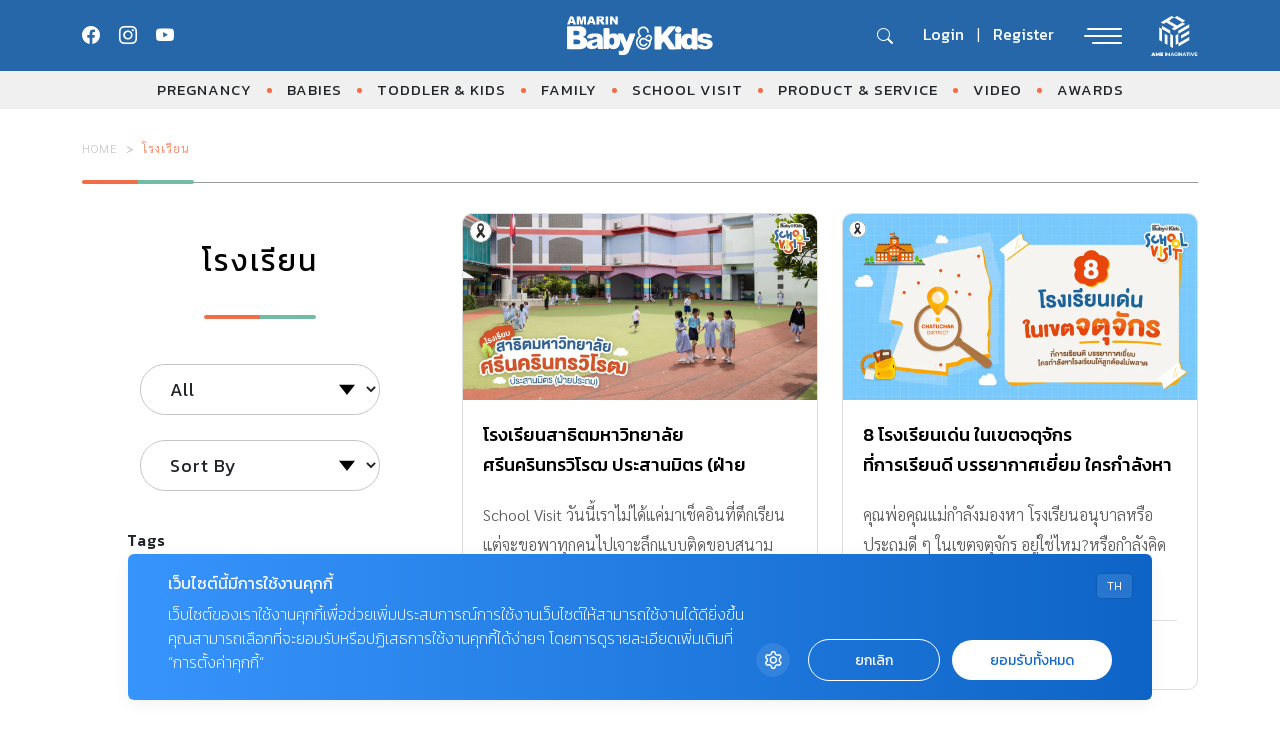

--- FILE ---
content_type: text/html; charset=UTF-8
request_url: https://www.amarinbabyandkids.com/wp/wp-admin/admin-ajax.php?action=load_more_posts&page=&category=1500&sort=DESC
body_size: 6370
content:
				###		
		<div class="col-md-6">
    <div class="post-card v-card-2">
        <div class="post-thumbnail ratio ratio-16x9">
            <a href="https://www.amarinbabyandkids.com/school/%e0%b8%aa%e0%b8%b2%e0%b8%98%e0%b8%b4%e0%b8%95-%e0%b8%a1%e0%b8%a8%e0%b8%a7-%e0%b8%9b%e0%b8%a3%e0%b8%b0%e0%b8%aa%e0%b8%b2%e0%b8%99%e0%b8%a1%e0%b8%b4%e0%b8%95%e0%b8%a3/" title="โรงเรียนสาธิตมหาวิทยาลัยศรีนครินทรวิโรฒ ประสานมิตร (ฝ่ายประถม)<br>โรงเรียนสาธิต ยอดฮิตตลอดกาล!">
                                    <img width="1200" height="630" src="https://www.amarinbabyandkids.com/app/uploads/2025/12/COVER-school-visit_MorSorWor_forweb.jpg" class="img-full wp-post-image" alt="" title="โรงเรียนสาธิตมหาวิทยาลัยศรีนครินทรวิโรฒ ประสานมิตร (ฝ่ายประถม)&lt;br&gt;โรงเรียนสาธิต ยอดฮิตตลอดกาล!" loading="lazy" srcset="https://www.amarinbabyandkids.com/app/uploads/2025/12/COVER-school-visit_MorSorWor_forweb.jpg 1200w, https://www.amarinbabyandkids.com/app/uploads/2025/12/COVER-school-visit_MorSorWor_forweb-300x158.jpg 300w, https://www.amarinbabyandkids.com/app/uploads/2025/12/COVER-school-visit_MorSorWor_forweb-1024x538.jpg 1024w, https://www.amarinbabyandkids.com/app/uploads/2025/12/COVER-school-visit_MorSorWor_forweb-768x403.jpg 768w" sizes="(max-width: 1200px) 100vw, 1200px" />                            </a>
            <div class="favorite " id="178476" data-cateid="1500" data-catename="โรงเรียน"  data-web="AMARINBABYANDKIDS">
                <i class="bi bi-suit-heart"></i><span>Like</span>
            </div>
        </div>
        <div class="meta-box">
            <h3 class="entry-title">
                <a href="https://www.amarinbabyandkids.com/school/%e0%b8%aa%e0%b8%b2%e0%b8%98%e0%b8%b4%e0%b8%95-%e0%b8%a1%e0%b8%a8%e0%b8%a7-%e0%b8%9b%e0%b8%a3%e0%b8%b0%e0%b8%aa%e0%b8%b2%e0%b8%99%e0%b8%a1%e0%b8%b4%e0%b8%95%e0%b8%a3/" title="โรงเรียนสาธิตมหาวิทยาลัยศรีนครินทรวิโรฒ ประสานมิตร (ฝ่ายประถม)<br>โรงเรียนสาธิต ยอดฮิตตลอดกาล!">
                    โรงเรียนสาธิตมหาวิทยาลัยศรีนครินทรวิโรฒ ประสานมิตร (ฝ่ายประถม)<br>โรงเรียนสาธิต ยอดฮิตตลอดกาล!                </a>
            </h3>
            <p class="excerpt">School Visit วันนี้เราไม่ได้แค่มาเช็คอินที่ตึกเรียน แต่จะขอพาทุกคนไปเจาะลึกแบบติดขอบสนาม และสัมผัสพลังบวกที่ขับเคลื่อนการเรียนรู้ มาค้นหากันค่ะว่า โรงเรียนที่มีชื่อเสียงโด่งดังและเป็นตำนานอย่าง “โรงเรียนสาธิตมหาวิทยาลัยศรีนครินทรวิโรฒ ประสานมิตร (ฝ่ายประถม)” หรือโรงเรียนสาธิตประถม มศว ประสานมิตร เป็นหนึ่งในโรงเรียนยอดนิยมของผู้ปกครองที่มองหาหลักสูตรคุณภาพสำหรับลูกๆ และเป็นสถานศึกษาที่ครองใจผู้ปกครองและเด็ก ๆ มาหลายยุคหลายสมัย จุดสตาร์ท &#8211; สาธิตประสานมิตร โรงเรียนสาธิต มศว ประสานมิตร ฝ่ายประถม ก่อตั้งขึ้นเพื่อเป็นสถานที่ ที่ให้นิสิตของวิทยาลัยวิชาการศึกษา (ปัจจุบันคือ มหาวิทยาลัยศรีนครินทรวิโรฒ หรือ มศว) โรงเรียนสาธิต มศว ประสานมิตร เป็นโรงเรียนที่เน้นความหลากหลาย พัฒนาศักยภาพและการพัฒนาพหุปัญญา (Multiple Intelligences) ใช้สังเกตการสอน ใช้ฝึกสอน นอกจากนี้ยังเป็น “Lab การศึกษา” สำหรับศึกษา&nbsp; ค้นคว้า และวิจัยเกี่ยวกับการเจริญเติบโตของเด็ก รวมไปถึงการทดสอบหลักสูตรการศึกษา ปัจจุบันมี 3 หลักสูตร ได้แก่ ปฐมวัย (เด็กเล็ก อายุเทียบเท่าอนุบาล 3) / [&hellip;]</p>
            <div class="meta-info">
                <a class="meta-item category" href="https://www.amarinbabyandkids.com/school/" title="โรงเรียน">โรงเรียน</a>
                <span class="posted-on create-date"> <time class="entry-date published updated" datetime="2025-12-12T11:29:42+07:00">December 12, 2025</time></span>            </div>
        </div>
    </div>
</div><div class="col-md-6">
    <div class="post-card v-card-2">
        <div class="post-thumbnail ratio ratio-16x9">
            <a href="https://www.amarinbabyandkids.com/school/8%e0%b9%82%e0%b8%a3%e0%b8%87%e0%b9%80%e0%b8%a3%e0%b8%b5%e0%b8%a2%e0%b8%99-%e0%b9%80%e0%b8%82%e0%b8%95%e0%b8%88%e0%b8%95%e0%b8%b8%e0%b8%88%e0%b8%b1%e0%b8%81%e0%b8%a3/" title="8 โรงเรียนเด่น ในเขตจตุจักร<br>ที่การเรียนดี บรรยากาศเยี่ยม ใครกำลังหาโรงเรียนให้ลูกต้องไม่พลาด">
                                    <img width="1200" height="630" src="https://www.amarinbabyandkids.com/app/uploads/2025/12/Cover_7_YAAN_JATHUJAK_web-1200x630-1.jpg" class="img-full wp-post-image" alt="" title="8 โรงเรียนเด่น ในเขตจตุจักร&lt;br&gt;ที่การเรียนดี บรรยากาศเยี่ยม ใครกำลังหาโรงเรียนให้ลูกต้องไม่พลาด" loading="lazy" srcset="https://www.amarinbabyandkids.com/app/uploads/2025/12/Cover_7_YAAN_JATHUJAK_web-1200x630-1.jpg 1200w, https://www.amarinbabyandkids.com/app/uploads/2025/12/Cover_7_YAAN_JATHUJAK_web-1200x630-1-300x158.jpg 300w, https://www.amarinbabyandkids.com/app/uploads/2025/12/Cover_7_YAAN_JATHUJAK_web-1200x630-1-1024x538.jpg 1024w, https://www.amarinbabyandkids.com/app/uploads/2025/12/Cover_7_YAAN_JATHUJAK_web-1200x630-1-768x403.jpg 768w" sizes="(max-width: 1200px) 100vw, 1200px" />                            </a>
            <div class="favorite " id="178427" data-cateid="25499" data-catename="School Visit"  data-web="AMARINBABYANDKIDS">
                <i class="bi bi-suit-heart"></i><span>Like</span>
            </div>
        </div>
        <div class="meta-box">
            <h3 class="entry-title">
                <a href="https://www.amarinbabyandkids.com/school/8%e0%b9%82%e0%b8%a3%e0%b8%87%e0%b9%80%e0%b8%a3%e0%b8%b5%e0%b8%a2%e0%b8%99-%e0%b9%80%e0%b8%82%e0%b8%95%e0%b8%88%e0%b8%95%e0%b8%b8%e0%b8%88%e0%b8%b1%e0%b8%81%e0%b8%a3/" title="8 โรงเรียนเด่น ในเขตจตุจักร<br>ที่การเรียนดี บรรยากาศเยี่ยม ใครกำลังหาโรงเรียนให้ลูกต้องไม่พลาด">
                    8 โรงเรียนเด่น ในเขตจตุจักร<br>ที่การเรียนดี บรรยากาศเยี่ยม ใครกำลังหาโรงเรียนให้ลูกต้องไม่พลาด                </a>
            </h3>
            <p class="excerpt">คุณพ่อคุณแม่กำลังมองหา โรงเรียนอนุบาลหรือประถมดี ๆ ในเขตจตุจักร อยู่ใช่ไหม?หรือกำลังคิดหนักว่าปีนี้จะให้ลูกเข้า โรงเรียนไหนดี ที่ทั้งปลอดภัย หลักสูตรได้มาตรฐาน เดินทางสะดวก และมีคุณครูคอยดูแลใส่ใจอย่างใกล้ชิด? เขตจตุจักรถือเป็นอีกหนึ่งโซนที่เต็มไปด้วยโรงเรียนคุณภาพ หลากหลายรูปแบบ ทั้งสายวิชาการเข้ม สายอินเตอร์ สายบูรณาการ หรือโรงเรียนสไตล์อบอุ่นแบบครอบครัว ซึ่งเหมาะกับเด็กเล็กที่เพิ่งเริ่มต้นเส้นทางการเรียนรู้ โพสต์นี้เราเลยรวบรวมมาให้แล้ว! กับ 8 โรงเรียนเขตจตุจักร พร้อมรายละเอียด จุดเด่น และสไตล์การเรียนการสอน ของแต่ละที่แบบอ่านง่าย เพื่อช่วยให้คุณพ่อคุณแม่ตัดสินใจได้อย่างมั่นใจมากขึ้น 1.โรงเรียนอนุบาลชนานันท์ โรงเรียนอนุบาลเก่าแก่ที่เปิดมา 47 ปีแล้วด้วยประสบการณ์อันยาวนานจากรุ่น สู่รุ่น ทำให้โรงเรียนอนุบาลชนานันท์แห่งนี้ผลิตนักเรียนที่มีคุณภาพและเติบโตเป็นผู้ใหญ่ที่ดีมามากมาย &nbsp; โรงเรียนเปิดสอนตั้งแต่ระดับชั้นเตรียมอนุบาล – อนุบาล 3 หลักสูตรการเรียนการสอนของโรงเรียนอนุบาลชนานันท์เป็นแบบบูรณาการใช้ประสาทสัมผัสทั้งห้า เพื่อให้เด็กรับประสบการณ์อย่างหลากหลาย เด็ก ๆ จะได้ลงมือทำด้วยตนเอง เกิดการเรียนรู้และได้รับการพัฒนาครบทุกด้าน ทั้งด้านร่างกาย อารมณ์และจิตใจ สังคม และสติปัญญาไปพร้อม ๆ กัน&nbsp; เมื่อเรียนครบ 3 ปี เด็กนักเรียนที่โรงเรียนอนุบาลชนานันท์ จะมีคุณลักษณะที่ดี 7 [&hellip;]</p>
            <div class="meta-info">
                <a class="meta-item category" href="https://www.amarinbabyandkids.com/school-visit/" title="School Visit">School Visit</a>
                <span class="posted-on create-date"> <time class="entry-date published updated" datetime="2025-12-05T18:12:51+07:00">December 5, 2025</time></span>            </div>
        </div>
    </div>
</div><div class="col-md-6">
    <div class="post-card v-card-2">
        <div class="post-thumbnail ratio ratio-16x9">
            <a href="https://www.amarinbabyandkids.com/school/hummingbird-international-kindergarten/" title="พาทัวร์ โรงเรียนอนุบาลนานาชาติฮัมมิ่งเบิร์ด พ่อแม่ยุคใหม่ห้ามพลาด! เน้นเสริม EFs สร้างพื้นฐานชีวิตที่ดีให้ลูกน้อย">
                                    <img width="1200" height="630" src="https://www.amarinbabyandkids.com/app/uploads/2023/03/hm.jpg" class="img-full wp-post-image" alt="โรงเรียนอนุบาลนานาชาติฮัมมิ่งเบิร์ด" title="พาทัวร์ โรงเรียนอนุบาลนานาชาติฮัมมิ่งเบิร์ด พ่อแม่ยุคใหม่ห้ามพลาด! เน้นเสริม EFs สร้างพื้นฐานชีวิตที่ดีให้ลูกน้อย" loading="lazy" srcset="https://www.amarinbabyandkids.com/app/uploads/2023/03/hm.jpg 1200w, https://www.amarinbabyandkids.com/app/uploads/2023/03/hm-300x158.jpg 300w, https://www.amarinbabyandkids.com/app/uploads/2023/03/hm-1024x538.jpg 1024w, https://www.amarinbabyandkids.com/app/uploads/2023/03/hm-768x403.jpg 768w" sizes="(max-width: 1200px) 100vw, 1200px" />                            </a>
            <div class="favorite " id="164626" data-cateid="7084" data-catename="Product &amp; Service"  data-web="AMARINBABYANDKIDS">
                <i class="bi bi-suit-heart"></i><span>Like</span>
            </div>
        </div>
        <div class="meta-box">
            <h3 class="entry-title">
                <a href="https://www.amarinbabyandkids.com/school/hummingbird-international-kindergarten/" title="พาทัวร์ โรงเรียนอนุบาลนานาชาติฮัมมิ่งเบิร์ด พ่อแม่ยุคใหม่ห้ามพลาด! เน้นเสริม EFs สร้างพื้นฐานชีวิตที่ดีให้ลูกน้อย">
                    พาทัวร์ โรงเรียนอนุบาลนานาชาติฮัมมิ่งเบิร์ด พ่อแม่ยุคใหม่ห้ามพลาด! เน้นเสริม EFs สร้างพื้นฐานชีวิตที่ดีให้ลูกน้อย                </a>
            </h3>
            <p class="excerpt">เพราะการเรียนรู้ผ่านการเล่น ช่วยให้เด็กเข้าใจและจดจำได้ง่ายกว่าการเรียนรู้ผ่านการท่องจำ..จึงกลายมาเป็น โรงเรียนอนุบาลนานาชาติฮัมมิ่งเบิร์ด โรงเรียนอนุบาลที่มีชื่อเหมือนนกน้อยตัวเล็กที่แสนปราดเปรียว และสามารถบินถอยหลังได้ แค่ที่มาของชื่อก็ฟังดูว้าวแล้ว!! แต่ยังมีความว้าวอีกหลายอย่างใน โรงเรียนอนุบาลนานาชาติฮัมมิ่งเบิร์ด ที่คุณพ่อคุณแม่ยุคใหม่ต้องห้ามพลาด! บ้านไหนที่กำลังมองหาโรงเรียนอนุบาลให้ลูกน้อยอยู่ แวะมาอ่านความว้าวของที่นี่กันก่อนค่ะ เพราะที่นี่เป็นมากกว่าโรงเรียนอนุบาล แน่นอน!! Hummingbird International Kindergarten เป็นโรงเรียนอนุบาลนานาชาติที่ใช้หลักสูตร Early Years Foundation Stage (EYFS) จากประเทศอังกฤษ ควบคู่กับองค์ความรู้ Executive Functions (EF) เพื่อการพัฒนาทักษะสมอง และยังมีการนำเอาแนวคิด ‘101s เทคนิคสร้างวินัยเชิงบวก’ ที่เน้นการจัดการกับพฤติกรรม (ที่ผู้ใหญ่ไม่เข้าใจและคิดว่า) ไม่น่ารักของเด็กๆ ด้วยวิธีที่สร้างสรรค์ เข้ามาร่วมใช้สอนและสร้างความสัมพันธ์ที่ดีกับเด็กๆ ด้วย โรงเรียนถูกก่อตั้งขึ้นโดย เพื่อน 3 คน ที่มองเห็นไปทางเดียวกันว่า การเรียนรู้ของเด็กเกิดขึ้นได้ตลอดเวลา จุดเริ่มต้นของ โรงเรียนอนุบาลนานาชาติฮัมมิ่งเบิร์ด ที่มาที่ไปของการก่อสร้างโรงเรียนที่มาจากชื่อของนกฮัมมิ่งเบิร์ด เป็นนกที่เล็กที่สุดในโลก มันสามารถบินถอยหลังได้และเป็นนกที่มีความกล้าหาญมาก สามารถเข้าปะทะกับสัตว์ใหญ่กว่ามันได้หลายเท่า เพราะความสามารถเกินตัวของเจ้านกฮัมมิ่งเบิร์ด จึงทำให้ผู้ก่อตั้งโรงเรียนมองเห็นว่า เด็กๆ ที่มาเรียนก็สามารถเก่ง มีทักษะการใช้ชีวิตในโลกที่แสนกว้างใหญ่อย่างมีความสุขได้ ซึ่งเรื่องราวก็เริ่มมาจาก คุณพ่อลูกสาม [&hellip;]</p>
            <div class="meta-info">
                <a class="meta-item category" href="https://www.amarinbabyandkids.com/product-service/" title="Product &amp; Service">Product &amp; Service</a>
                <span class="posted-on create-date"> <time class="entry-date published updated" datetime="2023-03-02T18:03:15+07:00">March 2, 2023</time></span>            </div>
        </div>
    </div>
</div><div class="col-md-6">
    <div class="post-card v-card-2">
        <div class="post-thumbnail ratio ratio-16x9">
            <a href="https://www.amarinbabyandkids.com/school/pre-kidergarten-school/" title="เทคนิคการเลือกโรงเรียนให้ลูกน้อยวัย เตรียมอนุบาล">
                                    <img width="1200" height="630" src="https://www.amarinbabyandkids.com/app/uploads/2022/12/DEC21-ABK-Content-2-For-Web-1200x630px.jpg" class="img-full wp-post-image" alt="เทคนิดเลือก โรงเรียน เด็กวัย เตรียมอนุบาล" title="เทคนิคการเลือกโรงเรียนให้ลูกน้อยวัย เตรียมอนุบาล" loading="lazy" srcset="https://www.amarinbabyandkids.com/app/uploads/2022/12/DEC21-ABK-Content-2-For-Web-1200x630px.jpg 1200w, https://www.amarinbabyandkids.com/app/uploads/2022/12/DEC21-ABK-Content-2-For-Web-1200x630px-300x158.jpg 300w, https://www.amarinbabyandkids.com/app/uploads/2022/12/DEC21-ABK-Content-2-For-Web-1200x630px-1024x538.jpg 1024w, https://www.amarinbabyandkids.com/app/uploads/2022/12/DEC21-ABK-Content-2-For-Web-1200x630px-768x403.jpg 768w" sizes="(max-width: 1200px) 100vw, 1200px" />                            </a>
            <div class="favorite " id="161512" data-cateid="1500" data-catename="โรงเรียน"  data-web="AMARINBABYANDKIDS">
                <i class="bi bi-suit-heart"></i><span>Like</span>
            </div>
        </div>
        <div class="meta-box">
            <h3 class="entry-title">
                <a href="https://www.amarinbabyandkids.com/school/pre-kidergarten-school/" title="เทคนิคการเลือกโรงเรียนให้ลูกน้อยวัย เตรียมอนุบาล">
                    เทคนิคการเลือกโรงเรียนให้ลูกน้อยวัย เตรียมอนุบาล                </a>
            </h3>
            <p class="excerpt">เตรียมอนุบาล วัยที่ต้องการการดูแลจากพ่อแม่อย่างใกล้ชิด แต่บ้านไหนจำเป็นที่ต้องส่งลูกเข้า เนอสเซอรี่ หยุดกังวลด้วยเทคนิคการเลือกรร.ดีๆ มาฝาก</p>
            <div class="meta-info">
                <a class="meta-item category" href="https://www.amarinbabyandkids.com/school/" title="โรงเรียน">โรงเรียน</a>
                <span class="posted-on create-date"> <time class="entry-date published updated" datetime="2022-12-21T20:23:16+07:00">December 21, 2022</time></span>            </div>
        </div>
    </div>
</div><div class="col-md-6">
    <div class="post-card v-card-2">
        <div class="post-thumbnail ratio ratio-16x9">
            <a href="https://www.amarinbabyandkids.com/school/homeschool/" title="สอนลูกแบบ homeschool เรียนแนวใหม่ออกแบบเองไม่มีเบื่อ">
                                    <img width="1200" height="630" src="https://www.amarinbabyandkids.com/app/uploads/2022/12/DEC21-ABK-Content-For-Web-1200x630px.jpg" class="img-full wp-post-image" alt="สอนลูกแบบ homeschool" title="สอนลูกแบบ homeschool เรียนแนวใหม่ออกแบบเองไม่มีเบื่อ" loading="lazy" srcset="https://www.amarinbabyandkids.com/app/uploads/2022/12/DEC21-ABK-Content-For-Web-1200x630px.jpg 1200w, https://www.amarinbabyandkids.com/app/uploads/2022/12/DEC21-ABK-Content-For-Web-1200x630px-300x158.jpg 300w, https://www.amarinbabyandkids.com/app/uploads/2022/12/DEC21-ABK-Content-For-Web-1200x630px-1024x538.jpg 1024w, https://www.amarinbabyandkids.com/app/uploads/2022/12/DEC21-ABK-Content-For-Web-1200x630px-768x403.jpg 768w" sizes="(max-width: 1200px) 100vw, 1200px" />                            </a>
            <div class="favorite " id="161135" data-cateid="1500" data-catename="โรงเรียน"  data-web="AMARINBABYANDKIDS">
                <i class="bi bi-suit-heart"></i><span>Like</span>
            </div>
        </div>
        <div class="meta-box">
            <h3 class="entry-title">
                <a href="https://www.amarinbabyandkids.com/school/homeschool/" title="สอนลูกแบบ homeschool เรียนแนวใหม่ออกแบบเองไม่มีเบื่อ">
                    สอนลูกแบบ homeschool เรียนแนวใหม่ออกแบบเองไม่มีเบื่อ                </a>
            </h3>
            <p class="excerpt">homeschool การสอนแนวใหม่ ออกแบบหลักสูตรได้เอง ทุกที่คือโรงเรียน แนวคิดที่พ่อแม่นำมาปรับใช้กับลูกได้ แม้ไม่ได้เรียนระบบ โฮมสคูล ก็ตาม</p>
            <div class="meta-info">
                <a class="meta-item category" href="https://www.amarinbabyandkids.com/school/" title="โรงเรียน">โรงเรียน</a>
                <span class="posted-on create-date"> <time class="entry-date published updated" datetime="2022-12-21T09:00:43+07:00">December 21, 2022</time></span>            </div>
        </div>
    </div>
</div><div class="col-md-6">
    <div class="post-card v-card-2">
        <div class="post-thumbnail ratio ratio-16x9">
            <a href="https://www.amarinbabyandkids.com/toddler-kids/kids/elementary-school/" title="โรงเรียนประถมศึกษา เลือกอย่างไรเหมาะสมทั้งลูกทั้งคุณ">
                                    <img width="1200" height="630" src="https://www.amarinbabyandkids.com/app/uploads/2022/11/ABK_CONTENT-21-25-Nov-01.jpg" class="img-full wp-post-image" alt="โรงเรียนประถมศึกษา เลือกโรงเรียนลูก" title="โรงเรียนประถมศึกษา เลือกอย่างไรเหมาะสมทั้งลูกทั้งคุณ" loading="lazy" srcset="https://www.amarinbabyandkids.com/app/uploads/2022/11/ABK_CONTENT-21-25-Nov-01.jpg 1200w, https://www.amarinbabyandkids.com/app/uploads/2022/11/ABK_CONTENT-21-25-Nov-01-300x158.jpg 300w, https://www.amarinbabyandkids.com/app/uploads/2022/11/ABK_CONTENT-21-25-Nov-01-1024x538.jpg 1024w, https://www.amarinbabyandkids.com/app/uploads/2022/11/ABK_CONTENT-21-25-Nov-01-768x403.jpg 768w" sizes="(max-width: 1200px) 100vw, 1200px" />                            </a>
            <div class="favorite " id="160085" data-cateid="1500" data-catename="โรงเรียน"  data-web="AMARINBABYANDKIDS">
                <i class="bi bi-suit-heart"></i><span>Like</span>
            </div>
        </div>
        <div class="meta-box">
            <h3 class="entry-title">
                <a href="https://www.amarinbabyandkids.com/toddler-kids/kids/elementary-school/" title="โรงเรียนประถมศึกษา เลือกอย่างไรเหมาะสมทั้งลูกทั้งคุณ">
                    โรงเรียนประถมศึกษา เลือกอย่างไรเหมาะสมทั้งลูกทั้งคุณ                </a>
            </h3>
            <p class="excerpt">โรงเรียนประถมศึกษา สำหรับลูกน้อยที่ก้าวผ่านวัยอนุบาลกันมาแล้ว จะมีวิธีเลือกโรงเรียนอย่างไรให้เหมาะ และต้องเตรียมตัวอย่างไรก่อนเลือกโรงเรียน</p>
            <div class="meta-info">
                <a class="meta-item category" href="https://www.amarinbabyandkids.com/school/" title="โรงเรียน">โรงเรียน</a>
                <span class="posted-on create-date"> <time class="entry-date published updated" datetime="2022-11-22T17:01:59+07:00">November 22, 2022</time></span>            </div>
        </div>
    </div>
</div><div class="col-md-6">
    <div class="post-card v-card-2">
        <div class="post-thumbnail ratio ratio-16x9">
            <a href="https://www.amarinbabyandkids.com/toddler-kids/pre-school/public-school/" title="โรงเรียนรัฐบาล ข้อแตกต่าง ความน่าเรียนเทียบกับเอกชน">
                                    <img width="1200" height="630" src="https://www.amarinbabyandkids.com/app/uploads/2022/11/ABK_CONTENT-7-13-Nov-28.jpg" class="img-full wp-post-image" alt="โรงเรียนรัฐบาล โรงเรียนเอกชน" title="โรงเรียนรัฐบาล ข้อแตกต่าง ความน่าเรียนเทียบกับเอกชน" loading="lazy" srcset="https://www.amarinbabyandkids.com/app/uploads/2022/11/ABK_CONTENT-7-13-Nov-28.jpg 1200w, https://www.amarinbabyandkids.com/app/uploads/2022/11/ABK_CONTENT-7-13-Nov-28-300x158.jpg 300w, https://www.amarinbabyandkids.com/app/uploads/2022/11/ABK_CONTENT-7-13-Nov-28-1024x538.jpg 1024w, https://www.amarinbabyandkids.com/app/uploads/2022/11/ABK_CONTENT-7-13-Nov-28-768x403.jpg 768w" sizes="(max-width: 1200px) 100vw, 1200px" />                            </a>
            <div class="favorite " id="159710" data-cateid="1500" data-catename="โรงเรียน"  data-web="AMARINBABYANDKIDS">
                <i class="bi bi-suit-heart"></i><span>Like</span>
            </div>
        </div>
        <div class="meta-box">
            <h3 class="entry-title">
                <a href="https://www.amarinbabyandkids.com/toddler-kids/pre-school/public-school/" title="โรงเรียนรัฐบาล ข้อแตกต่าง ความน่าเรียนเทียบกับเอกชน">
                    โรงเรียนรัฐบาล ข้อแตกต่าง ความน่าเรียนเทียบกับเอกชน                </a>
            </h3>
            <p class="excerpt">โรงเรียนรัฐบาล หรือโรงเรียนเอกชน คำถามยอดฮิตสำหรับพ่อแม่ที่มีลูกวัยกำลังเข้าเรียน เมื่อการศึกษาลูกเป็นสิ่งสำคัญ เราจึงมาหาข้อมูลเพื่อเลือกกัน</p>
            <div class="meta-info">
                <a class="meta-item category" href="https://www.amarinbabyandkids.com/school/" title="โรงเรียน">โรงเรียน</a>
                <span class="posted-on create-date"> <time class="entry-date published updated" datetime="2022-11-11T11:03:24+07:00">November 11, 2022</time></span>            </div>
        </div>
    </div>
</div><div class="col-md-6">
    <div class="post-card v-card-2">
        <div class="post-thumbnail ratio ratio-16x9">
            <a href="https://www.amarinbabyandkids.com/school/primary-school-tuition-fee-2022/" title="ค่าเทอมโรงเรียนประถม 2565 โรงเรียนไหน ค่าเทอมเท่าไหร่ รวมไว้ให้ครบ">
                                    <img width="1189" height="625" src="https://www.amarinbabyandkids.com/app/uploads/2022/08/resize-ABK_CONTENT-5-7-Sep-06.jpg" class="img-full wp-post-image" alt="ค่าเทอมโรงเรียนประถม 2565" title="ค่าเทอมโรงเรียนประถม 2565 โรงเรียนไหน ค่าเทอมเท่าไหร่ รวมไว้ให้ครบ" loading="lazy" srcset="https://www.amarinbabyandkids.com/app/uploads/2022/08/resize-ABK_CONTENT-5-7-Sep-06.jpg 1189w, https://www.amarinbabyandkids.com/app/uploads/2022/08/resize-ABK_CONTENT-5-7-Sep-06-300x158.jpg 300w, https://www.amarinbabyandkids.com/app/uploads/2022/08/resize-ABK_CONTENT-5-7-Sep-06-1024x538.jpg 1024w, https://www.amarinbabyandkids.com/app/uploads/2022/08/resize-ABK_CONTENT-5-7-Sep-06-768x404.jpg 768w" sizes="(max-width: 1189px) 100vw, 1189px" />                            </a>
            <div class="favorite " id="154359" data-cateid="1500" data-catename="โรงเรียน"  data-web="AMARINBABYANDKIDS">
                <i class="bi bi-suit-heart"></i><span>Like</span>
            </div>
        </div>
        <div class="meta-box">
            <h3 class="entry-title">
                <a href="https://www.amarinbabyandkids.com/school/primary-school-tuition-fee-2022/" title="ค่าเทอมโรงเรียนประถม 2565 โรงเรียนไหน ค่าเทอมเท่าไหร่ รวมไว้ให้ครบ">
                    ค่าเทอมโรงเรียนประถม 2565 โรงเรียนไหน ค่าเทอมเท่าไหร่ รวมไว้ให้ครบ                </a>
            </h3>
            <p class="excerpt">ค่าเทอมโรงเรียนประถม 2565 อัปเดตใหม่ล่าสุด ค่าเทอมโรงเรียนดังในกรุงเทพ โรงเรียนไหน ค่าเทอมเท่าไหร่ รวมไว้ให้ครบ เตรียมตัวให้พร้อมก่อนสอบเข้าเรียน</p>
            <div class="meta-info">
                <a class="meta-item category" href="https://www.amarinbabyandkids.com/school/" title="โรงเรียน">โรงเรียน</a>
                <span class="posted-on create-date"> <time class="entry-date published updated" datetime="2022-09-03T12:53:51+07:00">September 3, 2022</time></span>            </div>
        </div>
    </div>
</div><div class="col-md-6">
    <div class="post-card v-card-2">
        <div class="post-thumbnail ratio ratio-16x9">
            <a href="https://www.amarinbabyandkids.com/toddler-kids/pre-school/kindergarten-2022/" title="ค่าเทอมอนุบาล 2565 อัปเดตล่าสุด เตรียมตัวให้พร้อมก่อนพาลูกเข้าเรียน">
                                    <img width="1189" height="625" src="https://www.amarinbabyandkids.com/app/uploads/2022/08/resize-ABK_CONTENT-29-31-Aug-15.jpg" class="img-full wp-post-image" alt="ค่าเทอมอนุบาล 2565" title="ค่าเทอมอนุบาล 2565 อัปเดตล่าสุด เตรียมตัวให้พร้อมก่อนพาลูกเข้าเรียน" loading="lazy" srcset="https://www.amarinbabyandkids.com/app/uploads/2022/08/resize-ABK_CONTENT-29-31-Aug-15.jpg 1189w, https://www.amarinbabyandkids.com/app/uploads/2022/08/resize-ABK_CONTENT-29-31-Aug-15-300x158.jpg 300w, https://www.amarinbabyandkids.com/app/uploads/2022/08/resize-ABK_CONTENT-29-31-Aug-15-1024x538.jpg 1024w, https://www.amarinbabyandkids.com/app/uploads/2022/08/resize-ABK_CONTENT-29-31-Aug-15-768x404.jpg 768w" sizes="(max-width: 1189px) 100vw, 1189px" />                            </a>
            <div class="favorite " id="154350" data-cateid="718" data-catename="Pre-School 3-6 y"  data-web="AMARINBABYANDKIDS">
                <i class="bi bi-suit-heart"></i><span>Like</span>
            </div>
        </div>
        <div class="meta-box">
            <h3 class="entry-title">
                <a href="https://www.amarinbabyandkids.com/toddler-kids/pre-school/kindergarten-2022/" title="ค่าเทอมอนุบาล 2565 อัปเดตล่าสุด เตรียมตัวให้พร้อมก่อนพาลูกเข้าเรียน">
                    ค่าเทอมอนุบาล 2565 อัปเดตล่าสุด เตรียมตัวให้พร้อมก่อนพาลูกเข้าเรียน                </a>
            </h3>
            <p class="excerpt">ค่าเทอมอนุบาล 2565 อัปเดตล่าสุด โรงเรียนไหน ค่าเทอมเท่าไหร่ เช็กข้อมูลให้ดี หาข้อมูลเอาไว้ให้พร้อม เลือกโรงเรียนที่ใช่สำหรับลูกและทุกคนในครอบครัว </p>
            <div class="meta-info">
                <a class="meta-item category" href="https://www.amarinbabyandkids.com/toddler-kids/pre-school/" title="Pre-School 3-6 y">Pre-School 3-6 y</a>
                <span class="posted-on create-date"> <time class="entry-date published updated" datetime="2022-08-27T13:30:42+07:00">August 27, 2022</time></span>            </div>
        </div>
    </div>
</div><div class="col-md-6">
    <div class="post-card v-card-2">
        <div class="post-thumbnail ratio ratio-16x9">
            <a href="https://www.amarinbabyandkids.com/toddler-kids/toddler/app-monkey-junior-monkey-stories/" title="ให้ความสำคัญกับความมั่นใจในการใช้ภาษาอังกฤษมากกว่าไวยากรณ์ &#8220;Monkey Junior&#8221; และ &#8220;Monkey Stories&#8221; จะทำให้คุณลืมความกังวลทั้งหมด!">
                                    <img width="1200" height="627" src="https://www.amarinbabyandkids.com/app/uploads/2022/08/Monkey.jpg" class="img-full wp-post-image" alt="แอปพลิเคชัน Monkey Junior และ Monkey Stories" title="ให้ความสำคัญกับความมั่นใจในการใช้ภาษาอังกฤษมากกว่าไวยากรณ์ &#8220;Monkey Junior&#8221; และ &#8220;Monkey Stories&#8221; จะทำให้คุณลืมความกังวลทั้งหมด!" loading="lazy" srcset="https://www.amarinbabyandkids.com/app/uploads/2022/08/Monkey.jpg 1200w, https://www.amarinbabyandkids.com/app/uploads/2022/08/Monkey-300x157.jpg 300w, https://www.amarinbabyandkids.com/app/uploads/2022/08/Monkey-1024x535.jpg 1024w, https://www.amarinbabyandkids.com/app/uploads/2022/08/Monkey-768x401.jpg 768w" sizes="(max-width: 1200px) 100vw, 1200px" />                            </a>
            <div class="favorite " id="153959" data-cateid="482" data-catename="Toddler 1-2 y"  data-web="AMARINBABYANDKIDS">
                <i class="bi bi-suit-heart"></i><span>Like</span>
            </div>
        </div>
        <div class="meta-box">
            <h3 class="entry-title">
                <a href="https://www.amarinbabyandkids.com/toddler-kids/toddler/app-monkey-junior-monkey-stories/" title="ให้ความสำคัญกับความมั่นใจในการใช้ภาษาอังกฤษมากกว่าไวยากรณ์ &#8220;Monkey Junior&#8221; และ &#8220;Monkey Stories&#8221; จะทำให้คุณลืมความกังวลทั้งหมด!">
                    ให้ความสำคัญกับความมั่นใจในการใช้ภาษาอังกฤษมากกว่าไวยากรณ์ &#8220;Monkey Junior&#8221; และ &#8220;Monkey Stories&#8221; จะทำให้คุณลืมความกังวลทั้งหมด!                </a>
            </h3>
            <p class="excerpt">จริงอยู่ที่การใช้ภาษาเพื่อการสื่อสารควรใช้ให้ถูกต้องตามกาลเทศะและหลักไวยกรณ์เพื่อให้เกิดความสมบูรณ์ในการสื่อสาร เกิดความเข้าใจทั้งผู้พูดและผู้ฟัง หลีกเลี่ยงการเกิดปัญหาด้านการสื่อสารและความสัมพันธ์ระหว่างบุคคล ซึ่งเมื่อพูดว่าการสื่อสารที่สมบูรณ์ต้องถูกต้องตามหลักไวยกรณ์ นั่นอาจเป็นสิ่งที่โรงเรียนไทยให้ความสำคัญมากเกินไปจนทำให้เด็ก ๆ เกิดความวิตกกังวลเมื่อต้องใช้ภาษาอังกฤษในการสื่อสารกับชาวต่างชาติหรือแม้กระทั่งการพรีเซนต์งานหน้าชั้นเรียน</p>
            <div class="meta-info">
                <a class="meta-item category" href="https://www.amarinbabyandkids.com/toddler-kids/toddler/" title="Toddler 1-2 y">Toddler 1-2 y</a>
                <span class="posted-on create-date"> <time class="entry-date published updated" datetime="2022-08-09T12:37:23+07:00">August 9, 2022</time></span>            </div>
        </div>
    </div>
</div><div class="col-md-6">
    <div class="post-card v-card-2">
        <div class="post-thumbnail ratio ratio-16x9">
            <a href="https://www.amarinbabyandkids.com/family/monkey-junior-stories-application/" title="คุณพ่อคุณแม่ยุคดิจิทัลควรรู้ ปกป้องลูกน้อยอย่างไรให้ห่างไกลจากภัยคุกคามในโลกออนไลน์">
                                    <img width="1200" height="627" src="https://www.amarinbabyandkids.com/app/uploads/2022/07/Monkey-Junior-cover.jpg" class="img-full wp-post-image" alt="แอปพลิเคชัน Monkey Junior" title="คุณพ่อคุณแม่ยุคดิจิทัลควรรู้ ปกป้องลูกน้อยอย่างไรให้ห่างไกลจากภัยคุกคามในโลกออนไลน์" loading="lazy" srcset="https://www.amarinbabyandkids.com/app/uploads/2022/07/Monkey-Junior-cover.jpg 1200w, https://www.amarinbabyandkids.com/app/uploads/2022/07/Monkey-Junior-cover-300x157.jpg 300w, https://www.amarinbabyandkids.com/app/uploads/2022/07/Monkey-Junior-cover-1024x535.jpg 1024w, https://www.amarinbabyandkids.com/app/uploads/2022/07/Monkey-Junior-cover-768x401.jpg 768w" sizes="(max-width: 1200px) 100vw, 1200px" />                            </a>
            <div class="favorite " id="152799" data-cateid="3071" data-catename="ข่าวประชาสัมพันธ์"  data-web="AMARINBABYANDKIDS">
                <i class="bi bi-suit-heart"></i><span>Like</span>
            </div>
        </div>
        <div class="meta-box">
            <h3 class="entry-title">
                <a href="https://www.amarinbabyandkids.com/family/monkey-junior-stories-application/" title="คุณพ่อคุณแม่ยุคดิจิทัลควรรู้ ปกป้องลูกน้อยอย่างไรให้ห่างไกลจากภัยคุกคามในโลกออนไลน์">
                    คุณพ่อคุณแม่ยุคดิจิทัลควรรู้ ปกป้องลูกน้อยอย่างไรให้ห่างไกลจากภัยคุกคามในโลกออนไลน์                </a>
            </h3>
            <p class="excerpt">นับเป็นเรื่องที่ดีที่ในปัจจุบัน เด็กๆรุ่นใหม่สามารถเข้าถึงข้อมูลข่าวสาร สื่อการเรียนการสอน หรือแหล่งความรู้ในโลกอินเทอร์เน็ตด้วยความสะดวกสบายมากยิ่งขึ้น เพราะนั่นคือการส่งเสริมให้เด็ก ๆ ได้เรียนรู้ เลือกหาข้อมูลในสิ่งที่ตัวเองสนใจ เติมแต่งจินตนาการ หรือต่อยอดความคิดสร้างสรรค์ได้ด้วยตนเองอย่างไร้ขีดจำกัด</p>
            <div class="meta-info">
                <a class="meta-item category" href="https://www.amarinbabyandkids.com/news-event/pr-news/" title="ข่าวประชาสัมพันธ์">ข่าวประชาสัมพันธ์</a>
                <span class="posted-on create-date"> <time class="entry-date published updated" datetime="2022-07-05T18:25:21+07:00">July 5, 2022</time></span>            </div>
        </div>
    </div>
</div><div class="col-md-6">
    <div class="post-card v-card-2">
        <div class="post-thumbnail ratio ratio-16x9">
            <a href="https://www.amarinbabyandkids.com/school/how-to-choose-kindergarten/" title="โรงเรียน อนุบาล มีกี่แบบ? หลักสูตรไหนเหมาะกับลูกเรา?">
                                    <img width="1200" height="630" src="https://www.amarinbabyandkids.com/app/uploads/2022/06/kindergarten.jpg" class="img-full wp-post-image" alt="โรงเรียน อนุบาล" title="โรงเรียน อนุบาล มีกี่แบบ? หลักสูตรไหนเหมาะกับลูกเรา?" loading="lazy" srcset="https://www.amarinbabyandkids.com/app/uploads/2022/06/kindergarten.jpg 1200w, https://www.amarinbabyandkids.com/app/uploads/2022/06/kindergarten-300x158.jpg 300w, https://www.amarinbabyandkids.com/app/uploads/2022/06/kindergarten-1024x538.jpg 1024w, https://www.amarinbabyandkids.com/app/uploads/2022/06/kindergarten-768x403.jpg 768w" sizes="(max-width: 1200px) 100vw, 1200px" />                            </a>
            <div class="favorite " id="152601" data-cateid="1500" data-catename="โรงเรียน"  data-web="AMARINBABYANDKIDS">
                <i class="bi bi-suit-heart"></i><span>Like</span>
            </div>
        </div>
        <div class="meta-box">
            <h3 class="entry-title">
                <a href="https://www.amarinbabyandkids.com/school/how-to-choose-kindergarten/" title="โรงเรียน อนุบาล มีกี่แบบ? หลักสูตรไหนเหมาะกับลูกเรา?">
                    โรงเรียน อนุบาล มีกี่แบบ? หลักสูตรไหนเหมาะกับลูกเรา?                </a>
            </h3>
            <p class="excerpt">เมื่อลูกถึงวัยที่จะต้องเข้าเรียน โรงเรียน อนุบาล กันแล้ว แม่ ๆ จะเลือกโรงเรียนอย่างไร? หลักสูตรไหน? ให้เหมาะกับลูก และครอบครัวของเรากันนะ</p>
            <div class="meta-info">
                <a class="meta-item category" href="https://www.amarinbabyandkids.com/school/" title="โรงเรียน">โรงเรียน</a>
                <span class="posted-on create-date"> <time class="entry-date published updated" datetime="2022-06-29T12:13:11+07:00">June 29, 2022</time></span>            </div>
        </div>
    </div>
</div>		
			<!-- Pagination Container -->
			<div id="pagination" class="ajax-pagination" data-page="1">
				
				<div class="page-nav">
					<ul class="pagination">
						
													<li class="active">
								<a href="https://www.amarinbabyandkids.com/school//page/1">
									1								</a>
							</li>
													<li class="waves-effect">
								<a href="https://www.amarinbabyandkids.com/school//page/2">
									2								</a>
							</li>
													<li class="waves-effect">
								<a href="https://www.amarinbabyandkids.com/school//page/3">
									3								</a>
							</li>
													<li class="waves-effect">
								<a href="https://www.amarinbabyandkids.com/school//page/4">
									4								</a>
							</li>
													<li class="waves-effect">
								<a href="https://www.amarinbabyandkids.com/school//page/5">
									5								</a>
							</li>
						
													<li>
								<a href="https://www.amarinbabyandkids.com/school//page/2" aria-label="Next">
									<i class="bi bi-chevron-right"></i>
								</a>
							</li>
											</ul>
				</div>
						</div>
		###

--- FILE ---
content_type: text/html; charset=utf-8
request_url: https://www.google.com/recaptcha/api2/aframe
body_size: 268
content:
<!DOCTYPE HTML><html><head><meta http-equiv="content-type" content="text/html; charset=UTF-8"></head><body><script nonce="5dgoHGoOW6_U3kVpG2NvaA">/** Anti-fraud and anti-abuse applications only. See google.com/recaptcha */ try{var clients={'sodar':'https://pagead2.googlesyndication.com/pagead/sodar?'};window.addEventListener("message",function(a){try{if(a.source===window.parent){var b=JSON.parse(a.data);var c=clients[b['id']];if(c){var d=document.createElement('img');d.src=c+b['params']+'&rc='+(localStorage.getItem("rc::a")?sessionStorage.getItem("rc::b"):"");window.document.body.appendChild(d);sessionStorage.setItem("rc::e",parseInt(sessionStorage.getItem("rc::e")||0)+1);localStorage.setItem("rc::h",'1769061640250');}}}catch(b){}});window.parent.postMessage("_grecaptcha_ready", "*");}catch(b){}</script></body></html>

--- FILE ---
content_type: image/svg+xml
request_url: https://www.amarinbabyandkids.com/app/themes/babyandkids/dist/images/brand/logo_baanlaesuan.svg
body_size: 2726
content:
<svg width="69" height="71" viewBox="0 0 69 71" fill="none" xmlns="http://www.w3.org/2000/svg">
<path d="M28.5921 30.9023C24.2742 30.9023 21.0239 32.5355 19.6377 35.7938L21.6692 36.7737C22.8163 34.3359 25.0868 33.2684 28.5921 33.2684C32.7506 33.2684 35.0291 35.3875 35.0291 38.4785V42.7167C33.8102 40.271 31.0378 37.5863 27.2935 37.5863C23.143 37.5863 20.5299 40.024 20.5299 43.2107V46.6283C20.5299 48.8271 22.4818 50.2132 24.4415 50.2132C26.4013 50.2132 28.1061 48.8271 28.1061 46.6283C28.1061 44.4295 26.3137 43.0434 24.6009 43.0434C24.1149 43.0434 23.2943 43.2107 22.888 43.5293V43.123C22.888 40.9243 24.2742 39.785 27.2856 39.785C30.7032 39.785 33.3959 43.123 35.0211 47.6878V49.7273H37.4668V38.4865C37.4668 34.0093 33.8022 30.9103 28.5841 30.9103M24.3539 45.0031C25.2541 45.0031 25.9791 45.736 25.9791 46.6363C25.9791 47.5365 25.2461 48.2614 24.3539 48.2614C23.4616 48.2614 22.7207 47.5285 22.7207 46.6363C22.7207 45.744 23.4537 45.0031 24.3539 45.0031Z" fill="#FA815F"/>
<path d="M13.9335 43.0431C13.4475 43.0431 12.7146 43.2104 12.3003 43.5291V31.1491H9.85461V46.6201C9.85461 48.8189 11.8064 50.205 13.7662 50.205C15.726 50.205 17.4308 48.8189 17.4308 46.6201C17.4308 44.4213 15.6383 43.0352 13.9255 43.0352M13.6786 48.2453C12.7863 48.2453 12.0534 47.5124 12.0534 46.6201C12.0534 45.7279 12.7863 44.987 13.6786 44.987C14.5708 44.987 15.3037 45.7199 15.3037 46.6201C15.3037 47.5203 14.5708 48.2453 13.6786 48.2453ZM4.0709 43.0352C3.58494 43.0352 2.85202 43.2025 2.43776 43.5211V31.1411H0V46.6121C0 48.8109 1.95977 50.1971 3.91157 50.1971C5.86338 50.1971 7.57618 48.8109 7.57618 46.6121C7.57618 44.4134 5.78371 43.0272 4.07887 43.0272M3.83191 48.2373C2.93169 48.2373 2.20673 47.5044 2.20673 46.6121C2.20673 45.7199 2.93965 44.979 3.83191 44.979C4.72416 44.979 5.46505 45.7119 5.46505 46.6121C5.46505 47.5124 4.73213 48.2373 3.83191 48.2373Z" fill="#FA815F"/>
<path d="M47.6479 39.052C52.2924 39.052 55.718 37.0205 56.8572 31.6431L54.5708 31.1492C53.5113 35.2997 51.5595 36.9329 47.4886 36.9329C47.0823 36.9329 46.5087 36.8532 46.19 36.7735C46.8353 36.4469 47.4089 35.228 47.4089 34.4951C47.4089 32.5433 46.0307 30.9102 43.9036 30.9102C41.7766 30.9102 40.3267 32.4636 40.3267 34.4154C40.3267 37.4268 43.5053 39.0599 47.6559 39.0599M43.9116 32.8699C44.7322 32.8699 45.4571 33.6028 45.4571 34.4154C45.4571 35.228 44.7322 35.8813 43.9116 35.8813C43.0911 35.8813 42.4458 35.228 42.4458 34.4154C42.4458 33.6028 43.099 32.8699 43.9116 32.8699ZM47.4965 47.608C47.0903 47.608 46.5167 47.5284 46.198 47.4487C46.8433 47.1221 47.4169 45.8952 47.4169 45.1703C47.4169 43.2185 46.0387 41.5853 43.9116 41.5853C41.7845 41.5853 40.3346 43.1308 40.3346 45.0906C40.3346 48.102 43.5133 49.7351 47.6638 49.7351C52.3083 49.7351 55.734 47.6957 56.8732 42.3182L54.5868 41.8323C53.5272 45.9829 51.5754 47.616 47.5045 47.616M43.9196 46.5564C43.107 46.5564 42.4537 45.9032 42.4537 45.0906C42.4537 44.278 43.107 43.5451 43.9196 43.5451C44.7322 43.5451 45.4651 44.278 45.4651 45.0906C45.4651 45.9032 44.7401 46.5564 43.9196 46.5564Z" fill="#FA815F"/>
<path d="M34.3438 51.1771C30.9262 51.1771 28.0742 52.6429 26.688 55.1683L28.7274 56.3872C29.9463 54.4354 31.9061 53.4555 34.3518 53.4555C37.8571 53.4555 39.8885 55.248 39.8885 58.4187V63.7881C39.4743 63.4694 38.7493 63.3021 38.2554 63.3021C36.5426 63.3021 34.7501 64.6883 34.7501 66.8871C34.7501 69.0859 36.5426 70.472 38.4147 70.472C40.2869 70.472 42.3183 69.0859 42.3183 66.8871V58.4107C42.3183 53.7742 38.9007 51.1611 34.3359 51.1611M38.4864 68.5043C37.5942 68.5043 36.8613 67.7714 36.8613 66.8791C36.8613 65.9869 37.5942 65.246 38.4864 65.246C39.3787 65.246 40.1196 65.9789 40.1196 66.8791C40.1196 67.7793 39.3867 68.5043 38.4864 68.5043Z" fill="#FA815F"/>
<path d="M26.9347 49.9584L24.9112 49.4326C24.0986 51.0578 22.3698 51.7509 21.151 51.7509C18.5379 51.7509 17.7333 51.1773 15.6062 51.1773C11.2884 51.1773 8.03007 52.8025 6.65186 56.0608L8.69129 57.0407C9.83051 54.6029 12.1089 53.5354 15.6142 53.5354C19.7648 53.5354 22.0512 55.6545 22.0512 58.7455V62.9757C20.8243 60.53 18.0599 57.8533 14.3157 57.8453C10.1571 57.8453 7.55207 60.2831 7.55207 63.4617V66.8793C7.55207 69.0781 9.50388 70.4643 11.4636 70.4643C13.4234 70.4643 15.1283 69.0781 15.1283 66.8793C15.1283 64.6806 13.3358 63.2944 11.6309 63.2944C11.137 63.2944 10.3244 63.4617 9.91814 63.7804V63.3741C9.91814 61.1753 11.3043 60.0361 14.3157 60.0361C17.7413 60.0361 20.426 63.3741 22.0512 67.9389V69.9783H24.4969V58.7375C24.4969 56.3715 23.6843 54.6666 22.2981 53.5274C24.3296 53.4478 26.2097 52.0616 26.9426 49.9425M11.384 65.2542C12.2842 65.2542 13.0092 65.9871 13.0092 66.8873C13.0092 67.7875 12.2762 68.5125 11.384 68.5125C10.4917 68.5125 9.75084 67.7796 9.75084 66.8873C9.75084 65.9951 10.4838 65.2542 11.384 65.2542Z" fill="#FA815F"/>
<path d="M62.9356 61.518V51.4164H60.5696V61.6773C57.2316 62.3306 53.1607 63.9558 50.9619 65.7562V54.9217C50.9619 52.7309 49.0101 51.3447 47.0504 51.3447C45.0906 51.3447 43.3857 52.7309 43.3857 54.9217C43.3857 57.1125 45.1782 58.5067 47.0504 58.5067C47.5363 58.5067 48.1099 58.3394 48.5162 58.0207V69.9944H50.9619V68.6082C53.0014 66.5688 57.3909 64.5373 60.5696 63.9637V66.7361C60.5696 69.1818 62.6966 70.321 64.4015 70.321C66.6002 70.321 68.2334 68.6879 68.2334 66.2422C68.2334 64.1231 66.3613 61.5977 62.9356 61.518ZM47.13 56.5548C46.2378 56.5548 45.5048 55.8219 45.5048 54.9297C45.5048 54.0374 46.2378 53.2965 47.13 53.2965C48.0223 53.2965 48.7552 54.0295 48.7552 54.9297C48.7552 55.8299 48.0223 56.5548 47.13 56.5548ZM64.4015 68.2019C63.4296 68.2019 62.9356 67.6363 62.9356 66.7361V63.7168C64.8874 63.7964 65.947 65.2623 65.947 66.2422C65.947 67.469 65.3734 68.194 64.4015 68.194" fill="#FA815F"/>
<path d="M34.511 12.7065C31.4199 12.7065 28.4883 14.26 27.4287 16.5385L29.5478 17.6777C30.3604 15.9728 32.1529 14.9929 34.511 14.9929C37.4427 14.9929 39.4024 16.5385 39.4024 18.9842V31.5235H41.8482V18.9842C41.8482 15.2399 38.5898 12.7145 34.5189 12.7145" fill="#FA815F"/>
<path d="M22.8641 12.9459V26.3854C22.8641 28.1699 21.8842 29.2375 20.3387 29.2375H12.1172V16.4512C12.1172 14.2524 10.1654 12.8662 8.20563 12.8662C6.24586 12.8662 4.54102 14.2524 4.54102 16.4512C4.54102 18.6499 6.33349 20.0361 8.20563 20.0361C8.69158 20.0361 9.26518 19.8768 9.67147 19.5501V29.2454H7.22574V31.5239H20.3387C23.1907 31.5239 25.3895 29.4048 25.3895 26.3934V12.9459H22.8641ZM8.28529 18.0763C7.38507 18.0763 6.65215 17.3434 6.65215 16.4512C6.65215 15.5589 7.38507 14.826 8.28529 14.826C9.18551 14.826 9.91843 15.5589 9.91843 16.4512C9.91843 17.3434 9.18551 18.0763 8.28529 18.0763Z" fill="#FA815F"/>
<path d="M62.9355 23.0475V12.9459H60.5774V23.2068C57.2314 23.86 53.1685 25.4852 50.9697 27.2857V16.4512C50.9697 14.2524 49.0179 12.8662 47.0582 12.8662C45.0984 12.8662 43.3936 14.2524 43.3936 16.4512C43.3936 18.6499 45.1781 20.0361 47.0582 20.0361C47.5521 20.0361 48.1177 19.8688 48.524 19.5501V31.5239H50.9697V30.1377C53.0012 28.1062 57.3987 26.0668 60.5774 25.4932V28.2655C60.5774 30.7113 62.6965 31.8505 64.4093 31.8505C66.6081 31.8505 68.2332 30.2173 68.2332 27.7796C68.2332 25.6605 66.3611 23.1351 62.9355 23.0554M47.1299 18.0843C46.2376 18.0843 45.5047 17.3514 45.5047 16.4591C45.5047 15.5669 46.2376 14.8339 47.1299 14.8339C48.0221 14.8339 48.763 15.5669 48.763 16.4591C48.763 17.3514 48.0301 18.0843 47.1299 18.0843ZM64.4013 29.7314C63.4214 29.7314 62.9355 29.1578 62.9355 28.2655V25.2542C64.8873 25.3339 65.9468 26.8077 65.9468 27.7796C65.9468 29.0064 65.3732 29.7393 64.4013 29.7393" fill="#FA815F"/>
<path d="M28.2412 2.77236C26.7754 6.51663 24.25 7.73551 20.5057 7.73551H19.0399C20.2587 6.67596 21.3183 4.89146 21.3183 3.41765C21.3183 1.62517 19.7728 0 17.6537 0C15.7019 0 14.1564 1.54551 14.1564 3.41765C14.1564 4.96316 15.5425 6.51663 17.2474 6.67596C17.0004 7.16192 16.6818 7.73551 15.8612 7.89484H13.8218V10.0139H20.5057C25.3095 10.0139 28.6475 8.30114 30.5276 3.58494L28.2412 2.77236ZM17.6537 4.96316C16.7614 4.96316 16.1082 4.3099 16.1082 3.41765C16.1082 2.52539 16.7614 1.79247 17.6537 1.79247C18.5459 1.79247 19.2789 2.52539 19.2789 3.41765C19.2789 4.3099 18.5459 4.96316 17.6537 4.96316Z" fill="#FA815F"/>
<path d="M27.827 45.2257C27.827 45.2257 29.2849 49.1453 24.9033 52.6506V51.1767L26.6799 48.3725L27.8191 45.2178L27.827 45.2257Z" fill="#FA815F"/>
</svg>


--- FILE ---
content_type: application/javascript; charset=utf-8
request_url: https://fundingchoicesmessages.google.com/f/AGSKWxXf-a-bG9TA6chkjM5MB_4kKF9SvtID5DFn16AbsZ9Mg0jgvbCVbzpQ-m9lViZwtaQvpuNbb8wGfkTsJXgNUpRGC577iQtLjndB0VOCpjvdhKD_iHTQi-PmpKQtRCarQ4-dTwIcyw==?fccs=W251bGwsbnVsbCxudWxsLG51bGwsbnVsbCxudWxsLFsxNzY5MDYxNjQwLDYwODAwMDAwMF0sbnVsbCxudWxsLG51bGwsW251bGwsWzcsOSw2XSxudWxsLDIsbnVsbCwiZW4iLG51bGwsbnVsbCxudWxsLG51bGwsbnVsbCwxXSwiaHR0cHM6Ly93d3cuYW1hcmluYmFieWFuZGtpZHMuY29tL3NjaG9vbC9wYWdlLzIvIixudWxsLFtbOCwiOW9FQlItNW1xcW8iXSxbOSwiZW4tVVMiXSxbMTksIjIiXSxbMTcsIlswXSJdLFsyNCwiIl0sWzI5LCJmYWxzZSJdXV0
body_size: 219
content:
if (typeof __googlefc.fcKernelManager.run === 'function') {"use strict";this.default_ContributorServingResponseClientJs=this.default_ContributorServingResponseClientJs||{};(function(_){var window=this;
try{
var qp=function(a){this.A=_.t(a)};_.u(qp,_.J);var rp=function(a){this.A=_.t(a)};_.u(rp,_.J);rp.prototype.getWhitelistStatus=function(){return _.F(this,2)};var sp=function(a){this.A=_.t(a)};_.u(sp,_.J);var tp=_.ed(sp),up=function(a,b,c){this.B=a;this.j=_.A(b,qp,1);this.l=_.A(b,_.Pk,3);this.F=_.A(b,rp,4);a=this.B.location.hostname;this.D=_.Fg(this.j,2)&&_.O(this.j,2)!==""?_.O(this.j,2):a;a=new _.Qg(_.Qk(this.l));this.C=new _.dh(_.q.document,this.D,a);this.console=null;this.o=new _.mp(this.B,c,a)};
up.prototype.run=function(){if(_.O(this.j,3)){var a=this.C,b=_.O(this.j,3),c=_.fh(a),d=new _.Wg;b=_.hg(d,1,b);c=_.C(c,1,b);_.jh(a,c)}else _.gh(this.C,"FCNEC");_.op(this.o,_.A(this.l,_.De,1),this.l.getDefaultConsentRevocationText(),this.l.getDefaultConsentRevocationCloseText(),this.l.getDefaultConsentRevocationAttestationText(),this.D);_.pp(this.o,_.F(this.F,1),this.F.getWhitelistStatus());var e;a=(e=this.B.googlefc)==null?void 0:e.__executeManualDeployment;a!==void 0&&typeof a==="function"&&_.To(this.o.G,
"manualDeploymentApi")};var vp=function(){};vp.prototype.run=function(a,b,c){var d;return _.v(function(e){d=tp(b);(new up(a,d,c)).run();return e.return({})})};_.Tk(7,new vp);
}catch(e){_._DumpException(e)}
}).call(this,this.default_ContributorServingResponseClientJs);
// Google Inc.

//# sourceURL=/_/mss/boq-content-ads-contributor/_/js/k=boq-content-ads-contributor.ContributorServingResponseClientJs.en_US.9oEBR-5mqqo.es5.O/d=1/exm=ad_blocking_detection_executable,kernel_loader,loader_js_executable,web_iab_tcf_v2_signal_executable/ed=1/rs=AJlcJMwtVrnwsvCgvFVyuqXAo8GMo9641A/m=cookie_refresh_executable
__googlefc.fcKernelManager.run('\x5b\x5b\x5b7,\x22\x5b\x5bnull,\\\x22amarinbabyandkids.com\\\x22,\\\x22AKsRol8vHORZV6nlLmW1y_RAXY17CytmVRonzG9B8eJbB61G1M3jOa-CI9aEpxQohKxZPGFBSYTgfS6bcINwxKtaZaO_OCAyYtXGHwTonPWBFWlZ3y5hYGtZtfxkrTLeGpGmp-h7Sxn1Gu7GAqTAvGxFgTnJLeXKUA\\\\u003d\\\\u003d\\\x22\x5d,null,\x5b\x5bnull,null,null,\\\x22https:\/\/fundingchoicesmessages.google.com\/f\/AGSKWxV8kHkxJ_DRi914T-kQVt95ROhpagYPeFNStdsf1_ZnARd1fGBLQBgylFLgG0HrRHwg_ss_z-vMX_wBeJCSmf3PDsCt6NABgramozkAtm_7QGIBoiM_hmP8bWQ9sw3s5zGysx3HMw\\\\u003d\\\\u003d\\\x22\x5d,null,null,\x5bnull,null,null,\\\x22https:\/\/fundingchoicesmessages.google.com\/el\/AGSKWxWBBpS5y_s5zzGv9WVlgzce4MQjrwMuIJvSzrBRcXXkoyRYlW6Q7fENup7PeWHBsxpQtdPpvhuJ4cIHz2KRMXLiteL-m0KmNkMeFvXEoyzErj7AJgFqyLCNWidxoZcxgGpNYe2Bqw\\\\u003d\\\\u003d\\\x22\x5d,null,\x5bnull,\x5b7,9,6\x5d,null,2,null,\\\x22en\\\x22,null,null,null,null,null,1\x5d,null,\\\x22Privacy and cookie settings\\\x22,\\\x22Close\\\x22,null,null,null,\\\x22Managed by Google. Complies with IAB TCF. CMP ID: 300\\\x22\x5d,\x5b3,1\x5d\x5d\x22\x5d\x5d,\x5bnull,null,null,\x22https:\/\/fundingchoicesmessages.google.com\/f\/AGSKWxXPGe7V4tG7Nz3Zu0m8Z7Ujjec0cR51pQfACi4dj08qWlOtBYhadUjpFj6ORlV5ZvzRPR3ZXcgD3W8hfRCUW6OiYmzImx6UrdvsLhzOXVmRHf7ws6ZIkE3VL3Fct-S6GwbSH5QlHQ\\u003d\\u003d\x22\x5d\x5d');}

--- FILE ---
content_type: application/javascript; charset=utf-8
request_url: https://fundingchoicesmessages.google.com/f/AGSKWxV87LsZsPh6HtskC10CgJE7BZqw-WLtegzxN_Xtw7i5Qc55lRJK6ImelMznuEeR0tAeoo--EAS2rPt8OaSj2OK03_qe1Xc90zxDpPovBO9omACpTXmEP7cUd49b_NUmoOsCIcgmXA==?fccs=W251bGwsbnVsbCxudWxsLG51bGwsbnVsbCxudWxsLFsxNzY5MDYxNjM3LDcxMTAwMDAwMF0sbnVsbCxudWxsLG51bGwsW251bGwsWzddXSwiaHR0cHM6Ly93d3cuYW1hcmluYmFieWFuZGtpZHMuY29tL3NjaG9vbC9wYWdlLzIvIixudWxsLFtbOCwiOW9FQlItNW1xcW8iXSxbOSwiZW4tVVMiXSxbMTksIjIiXSxbMTcsIlswXSJdLFsyNCwiIl0sWzI5LCJmYWxzZSJdXV0
body_size: -209
content:
if (typeof __googlefc.fcKernelManager.run === 'function') {"use strict";this.default_ContributorServingResponseClientJs=this.default_ContributorServingResponseClientJs||{};(function(_){var window=this;
try{
var QH=function(a){this.A=_.t(a)};_.u(QH,_.J);var RH=_.ed(QH);var SH=function(a,b,c){this.B=a;this.params=b;this.j=c;this.l=_.F(this.params,4);this.o=new _.dh(this.B.document,_.O(this.params,3),new _.Qg(_.Qk(this.j)))};SH.prototype.run=function(){if(_.P(this.params,10)){var a=this.o;var b=_.eh(a);b=_.Od(b,4);_.ih(a,b)}a=_.Rk(this.j)?_.be(_.Rk(this.j)):new _.de;_.ee(a,9);_.F(a,4)!==1&&_.G(a,4,this.l===2||this.l===3?1:2);_.Fg(this.params,5)&&(b=_.O(this.params,5),_.hg(a,6,b));return a};var TH=function(){};TH.prototype.run=function(a,b){var c,d;return _.v(function(e){c=RH(b);d=(new SH(a,c,_.A(c,_.Pk,2))).run();return e.return({ia:_.L(d)})})};_.Tk(8,new TH);
}catch(e){_._DumpException(e)}
}).call(this,this.default_ContributorServingResponseClientJs);
// Google Inc.

//# sourceURL=/_/mss/boq-content-ads-contributor/_/js/k=boq-content-ads-contributor.ContributorServingResponseClientJs.en_US.9oEBR-5mqqo.es5.O/d=1/exm=kernel_loader,loader_js_executable/ed=1/rs=AJlcJMwtVrnwsvCgvFVyuqXAo8GMo9641A/m=web_iab_tcf_v2_signal_executable
__googlefc.fcKernelManager.run('\x5b\x5b\x5b8,\x22\x5bnull,\x5b\x5bnull,null,null,\\\x22https:\/\/fundingchoicesmessages.google.com\/f\/AGSKWxUgpitvfPcXP-dzi9Cpta0sCeQIVihB-2DnvZ3F5i-0-msLTDuxw6pYoMJvdt0oefxYOxX7WE0swbl59Rm_51syCB0LtPt0CgsE5vXi-LsUrdQtXSBHOr5RwYnhDGXj31WA9lpsIg\\\\u003d\\\\u003d\\\x22\x5d,null,null,\x5bnull,null,null,\\\x22https:\/\/fundingchoicesmessages.google.com\/el\/AGSKWxUhRi7WqER9wdwmIyrKNCzL8rl9L1nVzI2jnIudiLftBgdQYBnCDVxSft5F1TUo_RO4opGUP4vEFo37sjtz3fBHh5VfIgzKYSkhO7eLBIngpGVgd0-LMkzkG7PnCQbiqcg4ZmYyLQ\\\\u003d\\\\u003d\\\x22\x5d,null,\x5bnull,\x5b7\x5d\x5d\x5d,\\\x22amarinbabyandkids.com\\\x22,1,\\\x22en\\\x22,null,null,null,null,1\x5d\x22\x5d\x5d,\x5bnull,null,null,\x22https:\/\/fundingchoicesmessages.google.com\/f\/AGSKWxUxJ9AnnRYSYxKInIxF6-a4TCS2-Gl_6Z_p5Q4nqAzVNMdUbhA5akjbZyuWbIitwZnCrTJHcZVaa6s_BV7PzWP4KIkLcNsd6e8-B0z7305mZnutcfyr0sUrwEQZazQHrCcAWbwE9w\\u003d\\u003d\x22\x5d\x5d');}

--- FILE ---
content_type: image/svg+xml
request_url: https://www.amarinbabyandkids.com/app/themes/babyandkids/dist/images/brand/logo_praew.svg
body_size: 996
content:
<svg width="119" height="15" viewBox="0 0 119 15" fill="none" xmlns="http://www.w3.org/2000/svg">
<g clip-path="url(#clip0_1754_11858)">
<path d="M106.344 11.3413C103.202 13.001 104.47 11.6256 104.938 11.3106C105.415 10.9802 106.667 10.2425 107.989 9.83528C107.989 9.83528 111.078 8.79028 106.344 11.3413ZM118.201 5.14815L117.509 5.29414C118.5 0.922042 113.014 -0.729981 102.917 2.62785C95.7176 5.02521 94.6342 9.22826 94.2347 5.86274C93.958 3.45771 93.1973 -1.49068 87.7418 0.422593C84.1074 1.67506 81.5256 5.06363 79.6661 7.56855C78.406 9.259 75.9241 15.2754 70.1459 9.67392C69.3852 8.92091 69.7079 7.023 70.4993 6.03179C70.8143 5.63223 77.3225 2.33587 77.3225 2.33587C78.8977 0.530167 73.6804 1.06803 71.99 1.67506C69.4774 2.58175 61.4017 7.36109 61.4017 7.36109C59.3654 8.39841 60.6333 6.80785 61.0713 6.0241C61.4939 5.2173 62.0087 2.85068 55.754 5.07131C49.7837 7.18436 43.045 9.42804 43.045 9.42804C40.8013 10.5345 42.0922 8.42914 43.1372 7.33035C44.2437 6.14705 47.1251 2.61248 47.1251 2.61248C49.3995 0.645424 43.3447 0.683843 40.9704 2.85068C39.764 3.94179 39.472 4.87153 38.6191 6.13936C37.4973 6.70028 37.6048 6.64649 37.6048 6.64649L37.0977 6.88469C37.0977 6.88469 33.955 8.2601 33.1482 8.65197C31.7037 9.35889 27.977 10.911 27.977 10.911C26.2405 11.7562 24.9573 11.8945 26.9243 9.57403C29.2679 6.86164 33.2558 1.94399 33.2558 1.94399C34.7388 -0.115275 29.5368 0.361122 27.7004 1.7519C25.0034 3.78043 25.4644 3.6037 24.404 4.3644C23.067 5.30951 11.9562 11.518 9.12089 12.3786C6.29324 13.2623 4.28008 14.2458 6.99247 11.3259C9.73559 8.41377 16.5127 1.26781 16.5127 1.26781C16.8739 0.0768209 14.9068 -0.023069 13.2317 0.230497C12.3942 0.37649 11.695 0.63774 11.257 0.83752C8.61376 2.02083 0.660993 11.1876 0.215331 12.2941C-0.230331 13.4159 -0.545369 15.6212 5.47107 14.2689C11.4952 12.9242 25.011 4.31061 24.7805 5.00216C23.8124 6.59271 22.2526 9.17447 21.7685 10.0427C21.0231 11.3874 19.6708 14.8682 27.6466 11.7332C32.0955 9.99664 37.1822 7.37646 37.7969 6.99227C37.3513 7.93738 36.9287 9.64319 36.8518 10.2348C36.6828 11.349 37.2975 13.4006 42.5532 11.5718C47.7936 9.77381 54.2326 7.86822 55.2469 7.47635C54.7628 9.32815 48.8002 18.0262 68.7704 6.87701C68.4785 9.56635 69.9845 10.765 70.9373 11.495C72.4433 12.6629 79.6738 15.6058 82.6936 10.7112C85.5058 6.14704 87.227 4.03399 87.9954 3.43465C88.9405 2.72006 89.8472 2.17451 90.5772 3.58833C91.3148 5.00984 91.8604 5.96263 92.3982 6.99227C92.9515 8.00653 93.5124 8.88249 95.9712 7.15363C98.4377 5.40171 101.127 4.00326 104.708 3.03509C107.635 2.22829 110.824 1.92094 111.846 3.18109C113.198 4.83311 111.385 6.86933 111.085 7.26888C106.129 8.88249 102.064 10.9802 101.219 12.0021C100.435 12.9549 99.9437 15.6058 109.879 11.495C114.989 9.37425 116.963 6.56966 117.186 5.9319L118.508 5.47087L118.208 5.16352L118.201 5.14815Z" fill="#FA815F"/>
</g>
<defs>
<clipPath id="clip0_1754_11858">
<rect width="118.5" height="14.6992" fill="white"/>
</clipPath>
</defs>
</svg>


--- FILE ---
content_type: application/javascript; charset=utf-8
request_url: https://fundingchoicesmessages.google.com/f/AGSKWxUjbMjK_sWvDarWe2uTc8Jc1mUAEockwOO48Gr5IZFvUNIrmsiFpm9_tSq_d_kqMuRHAHD4a6cR2lJ-1u6s6CBlN3vhtwXWMG6Sg-egsZfinWZTMdiEAxR5DPFQycuwEgYqA4fO-BQQpyRbgpJefaYLeaiEHTER6Qnu74Y8_AmEoRulGvyExxF4LJ9G/_/iframead_/adotubeplugin./adhost._ad5./revealaads.
body_size: -1290
content:
window['ab4435ab-ae84-4e2e-ac3c-e211cde0649f'] = true;

--- FILE ---
content_type: image/svg+xml
request_url: https://www.amarinbabyandkids.com/app/themes/babyandkids/dist/images/icon_triangle.svg
body_size: -402
content:
<svg width="13" height="9" viewBox="0 0 13 9" fill="none" xmlns="http://www.w3.org/2000/svg">
<path d="M6.5 8.5L0.00480961 0.25L12.9952 0.249999L6.5 8.5Z" fill="black"/>
</svg>
